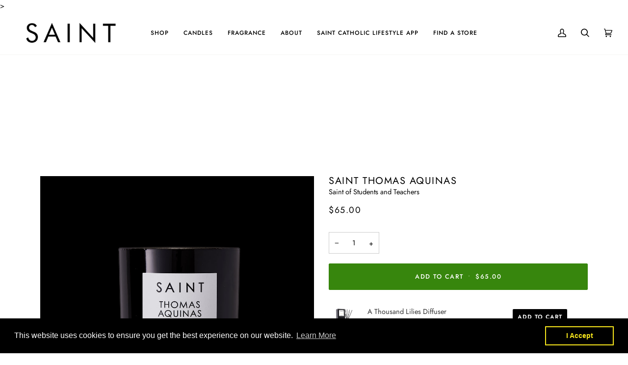

--- FILE ---
content_type: text/css
request_url: https://saintcandles.com/cdn/shop/t/11/assets/font-settings.css?v=172394806512666686501759332962
body_size: 67
content:
@font-face{font-family:Jost;font-weight:500;font-style:normal;font-display:swap;src:url(//saintcandles.com/cdn/fonts/jost/jost_n5.7c8497861ffd15f4e1284cd221f14658b0e95d61.woff2?h1=c2FpbnRjYW5kbGVzLm5ldA&h2=c2FpbnRjYW5kbGVzLmNvbQ&h3=c2FpbnQtY2FuZGxlcy5hY2NvdW50Lm15c2hvcGlmeS5jb20&h4=c2FpbnRjYW5kbGVzLml0&hmac=9c4953e78824eeefed2fff4659e1aeae78d839428d22b08a60a4fb34de919653) format("woff2"),url(//saintcandles.com/cdn/fonts/jost/jost_n5.fb6a06896db583cc2df5ba1b30d9c04383119dd9.woff?h1=c2FpbnRjYW5kbGVzLm5ldA&h2=c2FpbnRjYW5kbGVzLmNvbQ&h3=c2FpbnQtY2FuZGxlcy5hY2NvdW50Lm15c2hvcGlmeS5jb20&h4=c2FpbnRjYW5kbGVzLml0&hmac=a7600e9d919aaa7f8d92ecc8b6d2d06f782629da72f6bcbbca201d4286e1c184) format("woff")}@font-face{font-family:Jost;font-weight:400;font-style:normal;font-display:swap;src:url(//saintcandles.com/cdn/fonts/jost/jost_n4.d47a1b6347ce4a4c9f437608011273009d91f2b7.woff2?h1=c2FpbnRjYW5kbGVzLm5ldA&h2=c2FpbnRjYW5kbGVzLmNvbQ&h3=c2FpbnQtY2FuZGxlcy5hY2NvdW50Lm15c2hvcGlmeS5jb20&h4=c2FpbnRjYW5kbGVzLml0&hmac=958a2b958695be23c8cb3d933f8f61a73a169ab763d4822906d508aaefd0759e) format("woff2"),url(//saintcandles.com/cdn/fonts/jost/jost_n4.791c46290e672b3f85c3d1c651ef2efa3819eadd.woff?h1=c2FpbnRjYW5kbGVzLm5ldA&h2=c2FpbnRjYW5kbGVzLmNvbQ&h3=c2FpbnQtY2FuZGxlcy5hY2NvdW50Lm15c2hvcGlmeS5jb20&h4=c2FpbnRjYW5kbGVzLml0&hmac=60b1609369e3b97ee4a32ff2f74edefce8c906570d66c7c5947a2801f9cbeb74) format("woff")}@font-face{font-family:Jost;font-weight:400;font-style:normal;font-display:swap;src:url(//saintcandles.com/cdn/fonts/jost/jost_n4.d47a1b6347ce4a4c9f437608011273009d91f2b7.woff2?h1=c2FpbnRjYW5kbGVzLm5ldA&h2=c2FpbnRjYW5kbGVzLmNvbQ&h3=c2FpbnQtY2FuZGxlcy5hY2NvdW50Lm15c2hvcGlmeS5jb20&h4=c2FpbnRjYW5kbGVzLml0&hmac=958a2b958695be23c8cb3d933f8f61a73a169ab763d4822906d508aaefd0759e) format("woff2"),url(//saintcandles.com/cdn/fonts/jost/jost_n4.791c46290e672b3f85c3d1c651ef2efa3819eadd.woff?h1=c2FpbnRjYW5kbGVzLm5ldA&h2=c2FpbnRjYW5kbGVzLmNvbQ&h3=c2FpbnQtY2FuZGxlcy5hY2NvdW50Lm15c2hvcGlmeS5jb20&h4=c2FpbnRjYW5kbGVzLml0&hmac=60b1609369e3b97ee4a32ff2f74edefce8c906570d66c7c5947a2801f9cbeb74) format("woff")}@font-face{font-family:Jost;font-weight:600;font-style:normal;font-display:swap;src:url(//saintcandles.com/cdn/fonts/jost/jost_n6.ec1178db7a7515114a2d84e3dd680832b7af8b99.woff2?h1=c2FpbnRjYW5kbGVzLm5ldA&h2=c2FpbnRjYW5kbGVzLmNvbQ&h3=c2FpbnQtY2FuZGxlcy5hY2NvdW50Lm15c2hvcGlmeS5jb20&h4=c2FpbnRjYW5kbGVzLml0&hmac=e802ad7958645a8b78d1bd4f6c4d52c46047a0b666fca7a24a9b4b2190cd4f61) format("woff2"),url(//saintcandles.com/cdn/fonts/jost/jost_n6.b1178bb6bdd3979fef38e103a3816f6980aeaff9.woff?h1=c2FpbnRjYW5kbGVzLm5ldA&h2=c2FpbnRjYW5kbGVzLmNvbQ&h3=c2FpbnQtY2FuZGxlcy5hY2NvdW50Lm15c2hvcGlmeS5jb20&h4=c2FpbnRjYW5kbGVzLml0&hmac=2d03880c6d5f6a509f0ccfea927cf1a60b148b953d9dd7b1c5becf8b0e74609d) format("woff")}@font-face{font-family:Jost;font-weight:500;font-style:normal;font-display:swap;src:url(//saintcandles.com/cdn/fonts/jost/jost_n5.7c8497861ffd15f4e1284cd221f14658b0e95d61.woff2?h1=c2FpbnRjYW5kbGVzLm5ldA&h2=c2FpbnRjYW5kbGVzLmNvbQ&h3=c2FpbnQtY2FuZGxlcy5hY2NvdW50Lm15c2hvcGlmeS5jb20&h4=c2FpbnRjYW5kbGVzLml0&hmac=9c4953e78824eeefed2fff4659e1aeae78d839428d22b08a60a4fb34de919653) format("woff2"),url(//saintcandles.com/cdn/fonts/jost/jost_n5.fb6a06896db583cc2df5ba1b30d9c04383119dd9.woff?h1=c2FpbnRjYW5kbGVzLm5ldA&h2=c2FpbnRjYW5kbGVzLmNvbQ&h3=c2FpbnQtY2FuZGxlcy5hY2NvdW50Lm15c2hvcGlmeS5jb20&h4=c2FpbnRjYW5kbGVzLml0&hmac=a7600e9d919aaa7f8d92ecc8b6d2d06f782629da72f6bcbbca201d4286e1c184) format("woff")}@font-face{font-family:Jost;font-weight:500;font-style:normal;font-display:swap;src:url(//saintcandles.com/cdn/fonts/jost/jost_n5.7c8497861ffd15f4e1284cd221f14658b0e95d61.woff2?h1=c2FpbnRjYW5kbGVzLm5ldA&h2=c2FpbnRjYW5kbGVzLmNvbQ&h3=c2FpbnQtY2FuZGxlcy5hY2NvdW50Lm15c2hvcGlmeS5jb20&h4=c2FpbnRjYW5kbGVzLml0&hmac=9c4953e78824eeefed2fff4659e1aeae78d839428d22b08a60a4fb34de919653) format("woff2"),url(//saintcandles.com/cdn/fonts/jost/jost_n5.fb6a06896db583cc2df5ba1b30d9c04383119dd9.woff?h1=c2FpbnRjYW5kbGVzLm5ldA&h2=c2FpbnRjYW5kbGVzLmNvbQ&h3=c2FpbnQtY2FuZGxlcy5hY2NvdW50Lm15c2hvcGlmeS5jb20&h4=c2FpbnRjYW5kbGVzLml0&hmac=a7600e9d919aaa7f8d92ecc8b6d2d06f782629da72f6bcbbca201d4286e1c184) format("woff")}@font-face{font-family:Jost;font-weight:400;font-style:italic;font-display:swap;src:url(//saintcandles.com/cdn/fonts/jost/jost_i4.b690098389649750ada222b9763d55796c5283a5.woff2?h1=c2FpbnRjYW5kbGVzLm5ldA&h2=c2FpbnRjYW5kbGVzLmNvbQ&h3=c2FpbnQtY2FuZGxlcy5hY2NvdW50Lm15c2hvcGlmeS5jb20&h4=c2FpbnRjYW5kbGVzLml0&hmac=566eca866f006ce8121521b116ea100469ffa1ee68aa6377633ca4a010cb1bb5) format("woff2"),url(//saintcandles.com/cdn/fonts/jost/jost_i4.fd766415a47e50b9e391ae7ec04e2ae25e7e28b0.woff?h1=c2FpbnRjYW5kbGVzLm5ldA&h2=c2FpbnRjYW5kbGVzLmNvbQ&h3=c2FpbnQtY2FuZGxlcy5hY2NvdW50Lm15c2hvcGlmeS5jb20&h4=c2FpbnRjYW5kbGVzLml0&hmac=92aa4da160deae9947a171b1ad3cbce57d4eae82b59fb1cbfba9e860342a9929) format("woff")}@font-face{font-family:Jost;font-weight:500;font-style:italic;font-display:swap;src:url(//saintcandles.com/cdn/fonts/jost/jost_i5.a6c7dbde35f2b89f8461eacda9350127566e5d51.woff2?h1=c2FpbnRjYW5kbGVzLm5ldA&h2=c2FpbnRjYW5kbGVzLmNvbQ&h3=c2FpbnQtY2FuZGxlcy5hY2NvdW50Lm15c2hvcGlmeS5jb20&h4=c2FpbnRjYW5kbGVzLml0&hmac=74ff899ccf201d364f485e01cc5a181059d78d8048002db48c564f12f41b71a6) format("woff2"),url(//saintcandles.com/cdn/fonts/jost/jost_i5.2b58baee736487eede6bcdb523ca85eea2418357.woff?h1=c2FpbnRjYW5kbGVzLm5ldA&h2=c2FpbnRjYW5kbGVzLmNvbQ&h3=c2FpbnQtY2FuZGxlcy5hY2NvdW50Lm15c2hvcGlmeS5jb20&h4=c2FpbnRjYW5kbGVzLml0&hmac=c1deb3b3469387ba43b1d771bef0f2861a9c010f0d7ae0f61cfa3cd60dd34a51) format("woff")}
/*# sourceMappingURL=/cdn/shop/t/11/assets/font-settings.css.map?v=172394806512666686501759332962 */


--- FILE ---
content_type: text/javascript; charset=utf-8
request_url: https://saintcandles.com/products/saint-thomas-aquinas-saint-of-students-and-teachers.js
body_size: 775
content:
{"id":4492495454289,"title":"Saint Thomas Aquinas","handle":"saint-thomas-aquinas-saint-of-students-and-teachers","description":"\u003cp\u003e \u003c\/p\u003e\n\u003ch3\u003e\u003cspan\u003ePrayer to Saint Thomas Aquinas\u003c\/span\u003e\u003c\/h3\u003e\n\u003cp\u003e \u003c\/p\u003e\n\u003cp class=\"p1\"\u003e\u003cem\u003e\u003cspan class=\"s1\"\u003eSaint Thomas Aquinas, saint of students and teachers, graciously direct a ray of God’s light to penetrate the darkness of my mind, and help me develop a retentive memory and a keen grasp of academic concepts. Grant me the talent and desire to seek precision in my understanding, and the ability to express myself with clarity and charm. Amen.\u003c\/span\u003e\u003c\/em\u003e\u003c\/p\u003e\n\u003ch5 class=\"p1\"\u003e\u003cspan class=\"s1\"\u003eScent Profile\u003c\/span\u003e\u003c\/h5\u003e\n\u003cp\u003e\u003cspan class=\"s1\"\u003eTop Note: Lily\u003c\/span\u003e\u003cbr\u003e\u003cspan class=\"s1\"\u003eMid Note: Jasmine \u0026amp; Rose \u003c\/span\u003e\u003cbr\u003e\u003cspan class=\"s1\"\u003eBase Note: Musk \u003c\/span\u003e\u003c\/p\u003e\n\u003ch5\u003eAbout\u003c\/h5\u003e\n\u003cp class=\"p1\"\u003eEach votive candle is accompanied by a prayer coin. Keep the prayer coin in your wallet, purse, or car—as a constant reminder of faith and spiritual guidance.\u003c\/p\u003e\n\u003cp\u003e\u003cmeta charset=\"UTF-8\"\u003e\u003cspan\u003e3 oz. (2.5 oz. pour), ~18\u003c\/span\u003e\u003cspan\u003e hour burn time\u003c\/span\u003e\u003c\/p\u003e\n\u003cp\u003eMeasures 2.5\" H x 2\" D\u003c\/p\u003e\n\u003ch5\u003eDirections for Use\u003c\/h5\u003e\n\u003cp\u003e\u003cspan\u003eWhen using the votive candle for the first time, leave it to burn for 30 minutes-1 hour, until all the wax has become liquid on the surface.\u003c\/span\u003e\u003c\/p\u003e\n\u003cp\u003e\u003cspan\u003eRegularly cut the wick with a wick trimmer (ideal length 3-5 mm).\u003c\/span\u003e\u003c\/p\u003e\n\u003cp\u003e\u003cspan\u003eBe sure to center the wick in the wax after each use for consistent consumption of the wax.\u003c\/span\u003e\u003c\/p\u003e","published_at":"2020-01-30T12:42:43-08:00","created_at":"2020-01-30T12:42:43-08:00","vendor":"SAINT Candles","type":"Votive","tags":["18 hour burn","2 inch diameter","2.5 inch height","3 oz candle","academic assistance","academic clarity","academic concepts","academic prayer","academic success","car accessory","catholic devotional","catholic saint","catholic tradition","centered wick","clear expression","consistent wax consumption","divine light","educational support","faith companion","faith reminder","intellectual aid","intellectual prayer","jasmine scent","keen grasp","lily scent","liquid wax","memory enhancement","mental clarity","mental illumination","musk scent","prayer accessory","prayer aid","prayer coin","purse accessory","religious candle","religious devotion","religious practice","retentive memory","rose scent","saint of students","saint of teachers","saint thomas aquinas","scent profile","spiritual devotional","spiritual guidance","spiritual item","spiritual reminder","student gift","student support","teacher gift","teacher support","votive candle","wallet accessory","wax surface","wick trimmer"],"price":3000,"price_min":3000,"price_max":3000,"available":true,"price_varies":false,"compare_at_price":null,"compare_at_price_min":0,"compare_at_price_max":0,"compare_at_price_varies":false,"variants":[{"id":31827417006161,"title":"Default Title","option1":"Default Title","option2":null,"option3":null,"sku":"VOT-THO-009","requires_shipping":true,"taxable":true,"featured_image":null,"available":true,"name":"Saint Thomas Aquinas","public_title":null,"options":["Default Title"],"price":3000,"weight":635,"compare_at_price":null,"inventory_management":"shopify","barcode":null,"quantity_rule":{"min":1,"max":null,"increment":1},"quantity_price_breaks":[],"requires_selling_plan":false,"selling_plan_allocations":[]}],"images":["\/\/cdn.shopify.com\/s\/files\/1\/0085\/7843\/3105\/products\/votive-box-thomas-aquinas.jpg?v=1738775498"],"featured_image":"\/\/cdn.shopify.com\/s\/files\/1\/0085\/7843\/3105\/products\/votive-box-thomas-aquinas.jpg?v=1738775498","options":[{"name":"Title","position":1,"values":["Default Title"]}],"url":"\/products\/saint-thomas-aquinas-saint-of-students-and-teachers","media":[{"alt":null,"id":32166871269623,"position":1,"preview_image":{"aspect_ratio":1.0,"height":2000,"width":2000,"src":"https:\/\/cdn.shopify.com\/s\/files\/1\/0085\/7843\/3105\/products\/votive-box-thomas-aquinas.jpg?v=1738775498"},"aspect_ratio":1.0,"height":2000,"media_type":"image","src":"https:\/\/cdn.shopify.com\/s\/files\/1\/0085\/7843\/3105\/products\/votive-box-thomas-aquinas.jpg?v=1738775498","width":2000}],"requires_selling_plan":false,"selling_plan_groups":[]}

--- FILE ---
content_type: text/javascript; charset=utf-8
request_url: https://saintcandles.com/products/a-thousand-lilies-diffuser.js
body_size: 1120
content:
{"id":7785001582839,"title":"A Thousand Lilies","handle":"a-thousand-lilies-diffuser","description":"\u003cp data-mce-fragment=\"1\"\u003e\u003cspan data-mce-fragment=\"1\"\u003eBright Jasmine and Rose encounter soft White Musk and vibrant Lilies for a light and floral finish perfect for any season. \u003c\/span\u003e\u003c\/p\u003e\n\u003ch5 data-mce-fragment=\"1\"\u003eScent Profile\u003c\/h5\u003e\n\u003cp\u003e\u003cmeta charset=\"UTF-8\"\u003e\u003cspan\u003eTop Note: Lily\u003c\/span\u003e\u003cbr\u003e\u003cspan\u003eMid Note: Jasmine \u0026amp; Rose \u003c\/span\u003e\u003cbr\u003e\u003cspan\u003eBase Note: White Musk\u003c\/span\u003e\u003c\/p\u003e\n\u003ch5 data-mce-fragment=\"1\"\u003eAbout\u003c\/h5\u003e\n\u003cp data-mce-fragment=\"1\"\u003e\u003cmeta charset=\"UTF-8\"\u003e\u003cspan\u003eWith sleek black reeds and a low-profile matte glass jar, SAINT Diffusers\u003c\/span\u003e\u003cspan\u003e envelope your interior with a harmony of long-lasting, aromatic notes.\u003c\/span\u003e\u003c\/p\u003e\n\u003cp data-mce-fragment=\"1\"\u003e\u003cmeta charset=\"UTF-8\"\u003e\u003cspan data-mce-fragment=\"1\"\u003e5 oz. (145 ml)\u003c\/span\u003e\u003c\/p\u003e\n\u003ch5 data-mce-fragment=\"1\"\u003eDirections for Use\u003c\/h5\u003e\n\u003cdiv class=\"productDescription_contentPropertyListItem productDescription_contentPropertyListItem_directions productDescription_contentPropertyListItem-active\" data-item=\"\"\u003e\n\u003cdiv id=\"product-description-content-lg-15\" class=\"productDescription_contentProperties productDescription_contentProperties_list\" data-item-content=\"\" aria-labelledby=\"product-description-heading-lg-15\"\u003e\n\u003cdiv class=\"productDescription_synopsisContent\"\u003e\n\u003cp class=\"athenaProductPageSynopsisContent\"\u003e\u003cspan data-mce-fragment=\"1\"\u003eWe advise using 5-7 reeds at once for optimal fragrance diffusion. Place reeds into the oil, then allow 24-36 hours for the fragrance to diffuse. \u003c\/span\u003eRotate reeds every few days for maximum fragrance effect.\u003cspan data-mce-fragment=\"1\"\u003e Fragrance will last for around 3-4 months.\u003c\/span\u003e\u003c\/p\u003e\n\u003c\/div\u003e\n\u003c\/div\u003e\n\u003c\/div\u003e","published_at":"2022-10-24T09:03:42-07:00","created_at":"2022-09-25T23:49:05-07:00","vendor":"SAINT Candles","type":"Diffuser","tags":["145 ml capacity","5 oz size","ambient scent","aromatherapy accessory","aromatic notes","black reed design","bright jasmine","decorative diffuser","floral finish","floral home accent","floral scent","four month duration","fragrance diffuser","fragrance diffusion","fragrance dispersion","fragrance intensity control","fragrance layering","fragrance rotation","glass container","home atmosphere enhancement","home decor accessory","home fragrance","interior fragrance system","interior scent","jasmine mid note","jasmine scent","lily scent","lily top note","long lasting fragrance","low profile jar","matte glass jar","mood enhancing scent","musk fragrance","optimal diffusion","reed diffuser","reed rotation","room freshener","rose mid note","rose scent","saint diffusers","scent combination","scent distribution","scent longevity","scent profile","seasonal fragrance","sleek black reeds","soft white musk","thousand lilies","three month duration","turkish rose","vibrant lilies","white musk base"],"price":4800,"price_min":4800,"price_max":4800,"available":true,"price_varies":false,"compare_at_price":null,"compare_at_price_min":0,"compare_at_price_max":0,"compare_at_price_varies":false,"variants":[{"id":43318004187383,"title":"Default Title","option1":"Default Title","option2":null,"option3":null,"sku":"DIF-THO-005","requires_shipping":true,"taxable":true,"featured_image":null,"available":true,"name":"A Thousand Lilies","public_title":null,"options":["Default Title"],"price":4800,"weight":454,"compare_at_price":null,"inventory_management":"shopify","barcode":null,"quantity_rule":{"min":1,"max":null,"increment":1},"quantity_price_breaks":[],"requires_selling_plan":false,"selling_plan_allocations":[]}],"images":["\/\/cdn.shopify.com\/s\/files\/1\/0085\/7843\/3105\/products\/a-thousand-lilies.jpg?v=1738775262"],"featured_image":"\/\/cdn.shopify.com\/s\/files\/1\/0085\/7843\/3105\/products\/a-thousand-lilies.jpg?v=1738775262","options":[{"name":"Title","position":1,"values":["Default Title"]}],"url":"\/products\/a-thousand-lilies-diffuser","media":[{"alt":null,"id":30912378274039,"position":1,"preview_image":{"aspect_ratio":1.0,"height":2000,"width":2000,"src":"https:\/\/cdn.shopify.com\/s\/files\/1\/0085\/7843\/3105\/products\/a-thousand-lilies.jpg?v=1738775262"},"aspect_ratio":1.0,"height":2000,"media_type":"image","src":"https:\/\/cdn.shopify.com\/s\/files\/1\/0085\/7843\/3105\/products\/a-thousand-lilies.jpg?v=1738775262","width":2000}],"requires_selling_plan":false,"selling_plan_groups":[]}